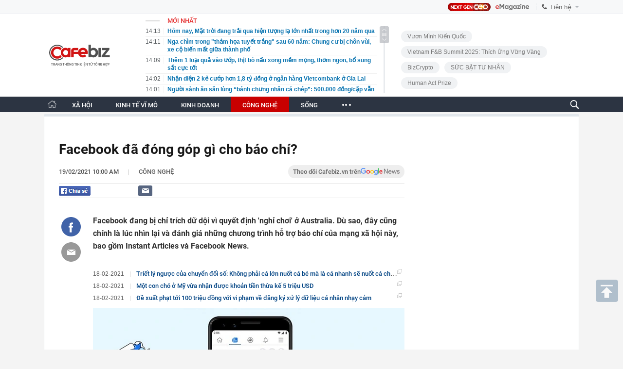

--- FILE ---
content_type: text/html; charset=utf-8
request_url: https://cafebiz.vn/ajaxData/TinMoiOnHeader.chn
body_size: 3210
content:
<li>
            <a href="/hom-nay-mat-troi-dang-trai-qua-hien-tuong-la-lon-nhat-trong-hon-20-nam-qua-176260120141321877.chn" title="Hôm nay, Mặt trời đang trải qua hiện tượng lạ lớn nhất trong hơn 20 năm qua">
                <span class="time">14:13</span>
                <span class="text">Hôm nay, Mặt trời đang trải qua hiện tượng lạ lớn nhất trong hơn 20 năm qua</span>
            </a>
        </li>
            <li>
            <a href="/nga-chim-trong-tham-hoa-tuyet-trang-sau-60-nam-chung-cu-bi-chon-vui-xe-co-bien-mat-giua-thanh-pho-176260120141155547.chn" title="Nga chìm trong &quot;thảm họa tuyết trắng&quot; sau 60 năm: Chung cư bị chôn vùi, xe cộ biến mất giữa thành phố">
                <span class="time">14:11</span>
                <span class="text">Nga chìm trong &quot;thảm họa tuyết trắng&quot; sau 60 năm: Chung cư bị chôn vùi, xe cộ biến mất giữa thành phố</span>
            </a>
        </li>
            <li>
            <a href="/them-1-loai-qua-vao-uop-thit-bo-nau-xong-mem-mong-thom-ngon-bo-sung-sat-cuc-tot-176260120134911045.chn" title="Thêm 1 loại quả vào ướp, thịt bò nấu xong mềm mọng, thơm ngon, bổ sung sắt cực tốt">
                <span class="time">14:09</span>
                <span class="text">Thêm 1 loại quả vào ướp, thịt bò nấu xong mềm mọng, thơm ngon, bổ sung sắt cực tốt</span>
            </a>
        </li>
            <li>
            <a href="/nhan-dien-2-ke-cuop-hon-18-ty-dong-o-ngan-hang-vietcombank-o-gia-lai-176260120140219836.chn" title="Nhận diện 2 kẻ cướp hơn 1,8 tỷ đồng ở ngân hàng Vietcombank ở Gia Lai">
                <span class="time">14:02</span>
                <span class="text">Nhận diện 2 kẻ cướp hơn 1,8 tỷ đồng ở ngân hàng Vietcombank ở Gia Lai</span>
            </a>
        </li>
            <li>
            <a href="/nguoi-sanh-an-san-lung-banh-chung-nhan-ca-chep-500000-dong-cap-van-khong-du-ban-17626012014023506.chn" title="Người sành ăn săn lùng “bánh chưng nhân cá chép”: 500.000 đồng/cặp vẫn không đủ bán">
                <span class="time">14:01</span>
                <span class="text">Người sành ăn săn lùng “bánh chưng nhân cá chép”: 500.000 đồng/cặp vẫn không đủ bán</span>
            </a>
        </li>
            <li>
            <a href="/khong-phai-the-duc-chi-can-1-thay-doi-trong-loi-song-co-the-giam-48-nguy-co-gan-nhiem-mo-benh-tim-mach-va-tu-vong-som-176260120140035997.chn" title="Không phải thể dục, chỉ cần 1 thay đổi trong lối sống có thể giảm 48% nguy cơ gan nhiễm mỡ, bệnh tim mạch và tử vong sớm">
                <span class="time">14:00</span>
                <span class="text">Không phải thể dục, chỉ cần 1 thay đổi trong lối sống có thể giảm 48% nguy cơ gan nhiễm mỡ, bệnh tim mạch và tử vong sớm</span>
            </a>
        </li>
            <li>
            <a href="/gia-dinh-giau-co-bat-dau-tu-dieu-rat-nho-4-viec-con-lam-cung-bo-me-nhung-nhieu-nguoi-bo-quen-176260120135951254.chn" title="Gia đình GIÀU CÓ bắt đầu từ điều rất nhỏ: 4 việc con làm cùng bố mẹ nhưng nhiều người bỏ quên">
                <span class="time">13:59</span>
                <span class="text">Gia đình GIÀU CÓ bắt đầu từ điều rất nhỏ: 4 việc con làm cùng bố mẹ nhưng nhiều người bỏ quên</span>
            </a>
        </li>
            <li>
            <a href="/7-truong-kinh-te-hang-dau-viet-nam-nam-2026-top-1-khong-phai-neu-hay-ftu-vi-tri-thu-2-khien-nhieu-nguoi-bat-ngo-176260120134748733.chn" title="7 trường kinh tế hàng đầu Việt Nam năm 2026: Top 1 không phải NEU hay FTU, vị trí thứ 2 khiến nhiều người bất ngờ">
                <span class="time">13:59</span>
                <span class="text">7 trường kinh tế hàng đầu Việt Nam năm 2026: Top 1 không phải NEU hay FTU, vị trí thứ 2 khiến nhiều người bất ngờ</span>
            </a>
        </li>
            <li>
            <a href="/mot-tinh-bat-ngo-nhay-vot-12-bac-tren-bang-xep-hang-fdi-lot-top-9-noi-thu-hut-von-cao-nhat-viet-nam-2025-176260120135400999.chn" title="Một tỉnh bất ngờ nhảy vọt 12 bậc trên bảng xếp hạng FDI, lọt top 9 nơi thu hút vốn cao nhất Việt Nam 2025">
                <span class="time">13:54</span>
                <span class="text">Một tỉnh bất ngờ nhảy vọt 12 bậc trên bảng xếp hạng FDI, lọt top 9 nơi thu hút vốn cao nhất Việt Nam 2025</span>
            </a>
        </li>
            <li>
            <a href="/mua-vang-tren-moi-mat-tran-chot-6-don-vang-online-co-gai-van-di-xep-hang-mua-tiep-cho-co-khong-khi-17626012013465718.chn" title="Mua vàng trên mọi “mặt trận”: Chốt 6 đơn vàng online, cô gái vẫn đi xếp hàng mua tiếp “cho có không khí”">
                <span class="time">13:50</span>
                <span class="text">Mua vàng trên mọi “mặt trận”: Chốt 6 đơn vàng online, cô gái vẫn đi xếp hàng mua tiếp “cho có không khí”</span>
            </a>
        </li>
            <li>
            <a href="/phat-hien-mo-khoang-san-tru-luong-20-40-trieu-tan-tri-gia-hon-39000-ty-dong-nam-ngay-duoi-mieng-sieu-nui-lua-176260120134951317.chn" title="Phát hiện mỏ khoáng sản trữ lượng 20 - 40 triệu tấn, trị giá hơn 39.000 tỷ đồng nằm ngay dưới miệng siêu núi lửa">
                <span class="time">13:49</span>
                <span class="text">Phát hiện mỏ khoáng sản trữ lượng 20 - 40 triệu tấn, trị giá hơn 39.000 tỷ đồng nằm ngay dưới miệng siêu núi lửa</span>
            </a>
        </li>
            <li>
            <a href="/cong-ty-cho-nghi-tet-nguyen-dan-35-ngay-nhan-vien-chiu-quay-lai-dung-ngay-con-duoc-thuong-them-175-trieu-dong-176260120134559783.chn" title="Công ty cho nghỉ Tết Nguyên đán 35 ngày, nhân viên chịu quay lại đúng ngày còn được thưởng thêm 17,5 triệu đồng">
                <span class="time">13:46</span>
                <span class="text">Công ty cho nghỉ Tết Nguyên đán 35 ngày, nhân viên chịu quay lại đúng ngày còn được thưởng thêm 17,5 triệu đồng</span>
            </a>
        </li>
            <li>
            <a href="/nha-tap-the-cu-o-ha-noi-duoc-rao-ban-gia-hon-350-trieu-dong-m-17626012013440822.chn" title="Nhà tập thể cũ ở Hà Nội được rao bán giá hơn 350 triệu đồng/m²">
                <span class="time">13:44</span>
                <span class="text">Nhà tập thể cũ ở Hà Nội được rao bán giá hơn 350 triệu đồng/m²</span>
            </a>
        </li>
            <li>
            <a href="/mua-dat-chuan-bi-xay-nha-thi-chu-cu-bat-ngo-dap-mo-giua-dat-nguoi-xay-mo-noi-gi-176260120134259597.chn" title="Mua đất, chuẩn bị xây nhà thì chủ cũ bất ngờ đắp mộ giữa đất: Người xây mộ nói gì?">
                <span class="time">13:43</span>
                <span class="text">Mua đất, chuẩn bị xây nhà thì chủ cũ bất ngờ đắp mộ giữa đất: Người xây mộ nói gì?</span>
            </a>
        </li>
            <li>
            <a href="/mua-bac-tu-gia-35-trieu-dong-kg-den-nay-gan-cham-100-trieu-ban-be-nguoi-than-chuc-mung-khong-ngot-nhung-toi-chi-biet-cuoi-guong-va-noi-gia-nhu-176260120133935653.chn" title="Mua bạc từ giá 35 triệu đồng/kg, đến nay gần chạm 100 triệu - bạn bè người thân chúc mừng không ngớt, nhưng tôi chỉ biết cười gượng và nói &#039;giá như&#039;">
                <span class="time">13:39</span>
                <span class="text">Mua bạc từ giá 35 triệu đồng/kg, đến nay gần chạm 100 triệu - bạn bè người thân chúc mừng không ngớt, nhưng tôi chỉ biết cười gượng và nói &#039;giá như&#039;</span>
            </a>
        </li>
            <li>
            <a href="/vang-mieng-dung-im-gia-vang-nhan-dot-ngot-leo-dinh-chua-tung-co-o-viet-nam-176260120133847889.chn" title="Vàng miếng đứng im, giá vàng nhẫn đột ngột leo đỉnh chưa từng có ở Việt Nam">
                <span class="time">13:38</span>
                <span class="text">Vàng miếng đứng im, giá vàng nhẫn đột ngột leo đỉnh chưa từng có ở Việt Nam</span>
            </a>
        </li>
            <li>
            <a href="/anh-ngu-sec-nhin-lai-hanh-trinh-nam-2025-dau-an-qua-tung-buoc-phat-trien-17626012012171318.chn" title="Anh ngữ SEC nhìn lại hành trình năm 2025 - Dấu ấn qua từng bước phát triển">
                <span class="time">13:30</span>
                <span class="text">Anh ngữ SEC nhìn lại hành trình năm 2025 - Dấu ấn qua từng bước phát triển</span>
            </a>
        </li>
            <li>
            <a href="/nguoi-dan-ong-53-tuoi-dot-ngot-nga-guc-hon-me-sau-ngay-khi-vua-choi-tennis-bac-si-benh-vien-duc-giang-dua-ra-khuyen-cao-176260120112000975.chn" title="Người đàn ông 53 tuổi đột ngột ngã gục, hôn mê sâu ngay khi vừa chơi tennis, bác sĩ bệnh viện Đức Giang đưa ra khuyến cáo">
                <span class="time">12:46</span>
                <span class="text">Người đàn ông 53 tuổi đột ngột ngã gục, hôn mê sâu ngay khi vừa chơi tennis, bác sĩ bệnh viện Đức Giang đưa ra khuyến cáo</span>
            </a>
        </li>
            <li>
            <a href="/nguoi-phu-nu-len-con-dot-quy-nguy-kich-giua-dem-dong-chi-sau-mot-cuoc-cai-va-176260120104319794.chn" title="Người phụ nữ lên cơn đột quỵ nguy kịch giữa đêm đông chỉ sau một cuộc cãi vã">
                <span class="time">12:20</span>
                <span class="text">Người phụ nữ lên cơn đột quỵ nguy kịch giữa đêm đông chỉ sau một cuộc cãi vã</span>
            </a>
        </li>
            <li>
            <a href="/doanh-nghiep-nganh-dien-lai-khung-thu-nhap-nhan-vien-tang-manh-176260120105952246.chn" title="Doanh nghiệp ngành điện lãi khủng, thu nhập nhân viên tăng mạnh">
                <span class="time">11:59</span>
                <span class="text">Doanh nghiệp ngành điện lãi khủng, thu nhập nhân viên tăng mạnh</span>
            </a>
        </li>
    <!--s: 20/01/2026 14:13:57-->  <!--CachedInfo:LastModifiedDate: 20/01/2026 14:13:57 | TimeCD: -->

--- FILE ---
content_type: text/html; charset=utf-8
request_url: https://cafebiz.vn/ajaxData/getBoxHotHome.chn
body_size: 1892
content:
<div id="boxNewest" class="slwrap clearfix">
        <div class="tab title">
            <h3>NỔI BẬT TRANG CHỦ</h3>
        </div>
        <div class="">
            <div class="noi-bat-trang-chu">
                <div id="NoiBat1">
                                                            <div class="tin-noi-bat first">
                        <a href="/bong-bong-ai-sap-vo-khi-startup-asean-rao-riet-thao-chay-khoi-vong-xoay-dot-tien-de-tim-duong-song-176260120092033042.chn" title="Bong bóng AI sắp vỡ? Khi startup ASEAN ráo riết tháo chạy khỏi &quot;vòng xoáy đốt tiền&quot; để tìm đường sống" data-popup-url="/bong-bong-ai-sap-vo-khi-startup-asean-rao-riet-thao-chay-khoi-vong-xoay-dot-tien-de-tim-duong-song-176260120092033042.chn"
                            class="show-popup visit-popup">
                            <h3 class="title">Bong bóng AI sắp vỡ? Khi startup ASEAN ráo riết tháo chạy khỏi &quot;vòng xoáy đốt tiền&quot; để tìm đường sống</h3>
                        </a>
                        <p class="desc">
                            Dòng vốn đầu tư mạo hiểm đổ vào các startup AI tại Đông Nam Á trong năm 2025 đã sụt giảm khoảng 20%.
                        </p>
                        <a href="/bong-bong-ai-sap-vo-khi-startup-asean-rao-riet-thao-chay-khoi-vong-xoay-dot-tien-de-tim-duong-song-176260120092033042.chn" title="Bong bóng AI sắp vỡ? Khi startup ASEAN ráo riết tháo chạy khỏi &quot;vòng xoáy đốt tiền&quot; để tìm đường sống" data-popup-url="/bong-bong-ai-sap-vo-khi-startup-asean-rao-riet-thao-chay-khoi-vong-xoay-dot-tien-de-tim-duong-song-176260120092033042.chn"
                            class="show-popup visit-popup">
                            <img loading="lazy" src="https://cafebiz.cafebizcdn.vn/zoom/370_230/162123310254002176/2026/1/20/avatar1768875533634-17688755340911749072004.png"
                                class="cover" title="Bong bóng AI sắp vỡ? Khi startup ASEAN ráo riết tháo chạy khỏi &quot;vòng xoáy đốt tiền&quot; để tìm đường sống" width="254" height="153">
                        </a>
                    </div>
                                                        </div>
                <div id="NoiBat2">
                                                                                                    <div class="tin-noi-bat">
                        <a title="Cú lừa nửa tỷ USD khiến Amazon tan vỡ tham vọng bán hàng xa xỉ, tất cả chỉ vì một vụ phá sản" href="/cu-lua-nua-ty-usd-khien-amazon-tan-vo-tham-vong-ban-hang-xa-xi-tat-ca-chi-vi-mot-vu-pha-san-176260120091819887.chn" data-popup-url="/cu-lua-nua-ty-usd-khien-amazon-tan-vo-tham-vong-ban-hang-xa-xi-tat-ca-chi-vi-mot-vu-pha-san-176260120091819887.chn"
                            class="show-popup visit-popup"
                            newsType="0">
                            <img src="https://cafebiz.cafebizcdn.vn/zoom/223_140/162123310254002176/2026/1/20/avatar1768875380996-17688753821921892178004.png" class="cover" title="Cú lừa nửa tỷ USD khiến Amazon tan vỡ tham vọng bán hàng xa xỉ, tất cả chỉ vì một vụ phá sản" width="254"
                                height="153" loading="lazy">
                        </a>
                        
                        <a href="/cu-lua-nua-ty-usd-khien-amazon-tan-vo-tham-vong-ban-hang-xa-xi-tat-ca-chi-vi-mot-vu-pha-san-176260120091819887.chn" title="Cú lừa nửa tỷ USD khiến Amazon tan vỡ tham vọng bán hàng xa xỉ, tất cả chỉ vì một vụ phá sản" data-popup-url="/cu-lua-nua-ty-usd-khien-amazon-tan-vo-tham-vong-ban-hang-xa-xi-tat-ca-chi-vi-mot-vu-pha-san-176260120091819887.chn"
                            class="show-popup visit-popup">
                            <h3 class="title">Cú lừa nửa tỷ USD khiến Amazon tan vỡ tham vọng bán hàng xa xỉ, tất cả chỉ vì một vụ phá sản</h3>
                        </a>
                        <p class="desc">
                            Vì sao đế chế của Jeff Bezos lại phải nhận cái kết cay đắng trong vụ phá sản chuỗi bách hóa 100 năm tuổi?
                        </p>
                    </div>
                                                                                <div class="tin-noi-bat">
                        <a title="Cơn thoái trào của bằng cấp: Sinh viên Harvard, Duke cũng thất nghiệp, MBA không còn là &#039;bảo chứng&#039; thăng tiến" href="/con-thoai-trao-cua-bang-cap-sinh-vien-harvard-duke-cung-that-nghiep-mba-khong-con-la-bao-chung-thang-tien-176260120094404068.chn" data-popup-url="/con-thoai-trao-cua-bang-cap-sinh-vien-harvard-duke-cung-that-nghiep-mba-khong-con-la-bao-chung-thang-tien-176260120094404068.chn"
                            class="show-popup visit-popup"
                            newsType="0">
                            <img src="https://cafebiz.cafebizcdn.vn/zoom/223_140/162123310254002176/2026/1/20/avatar1768876929438-1768876930266230115046.png" class="cover" title="Cơn thoái trào của bằng cấp: Sinh viên Harvard, Duke cũng thất nghiệp, MBA không còn là &#039;bảo chứng&#039; thăng tiến" width="254"
                                height="153" loading="lazy">
                        </a>
                        
                        <a href="/con-thoai-trao-cua-bang-cap-sinh-vien-harvard-duke-cung-that-nghiep-mba-khong-con-la-bao-chung-thang-tien-176260120094404068.chn" title="Cơn thoái trào của bằng cấp: Sinh viên Harvard, Duke cũng thất nghiệp, MBA không còn là &#039;bảo chứng&#039; thăng tiến" data-popup-url="/con-thoai-trao-cua-bang-cap-sinh-vien-harvard-duke-cung-that-nghiep-mba-khong-con-la-bao-chung-thang-tien-176260120094404068.chn"
                            class="show-popup visit-popup">
                            <h3 class="title">Cơn thoái trào của bằng cấp: Sinh viên Harvard, Duke cũng thất nghiệp, MBA không còn là &#039;bảo chứng&#039; thăng tiến</h3>
                        </a>
                        <p class="desc">
                            Thị trường việc làm dành cho người có bằng MBA chững lại trong hơn một năm qua.
                        </p>
                    </div>
                                                                                <div class="tin-noi-bat">
                        <a title="Buồn của nền kinh tế thứ 2 thế giới: Tỷ lệ sinh thấp kỷ lục, xu hướng già hoá gần như khó đảo chiều, 240 triệu người trẻ không tìm được hạnh phúc" href="/buon-cua-nen-kinh-te-thu-2-the-gioi-ty-le-sinh-thap-ky-luc-xu-huong-gia-hoa-gan-nhu-kho-dao-chieu-240-trieu-nguoi-tre-khong-tim-duoc-hanh-phuc-176260120094546946.chn" data-popup-url="/buon-cua-nen-kinh-te-thu-2-the-gioi-ty-le-sinh-thap-ky-luc-xu-huong-gia-hoa-gan-nhu-kho-dao-chieu-240-trieu-nguoi-tre-khong-tim-duoc-hanh-phuc-176260120094546946.chn"
                            class="show-popup visit-popup"
                            newsType="0">
                            <img src="https://cafebiz.cafebizcdn.vn/zoom/223_140/162123310254002176/2026/1/20/avatar1768877067270-17688770677401452844008.png" class="cover" title="Buồn của nền kinh tế thứ 2 thế giới: Tỷ lệ sinh thấp kỷ lục, xu hướng già hoá gần như khó đảo chiều, 240 triệu người trẻ không tìm được hạnh phúc" width="254"
                                height="153" loading="lazy">
                        </a>
                        
                        <a href="/buon-cua-nen-kinh-te-thu-2-the-gioi-ty-le-sinh-thap-ky-luc-xu-huong-gia-hoa-gan-nhu-kho-dao-chieu-240-trieu-nguoi-tre-khong-tim-duoc-hanh-phuc-176260120094546946.chn" title="Buồn của nền kinh tế thứ 2 thế giới: Tỷ lệ sinh thấp kỷ lục, xu hướng già hoá gần như khó đảo chiều, 240 triệu người trẻ không tìm được hạnh phúc" data-popup-url="/buon-cua-nen-kinh-te-thu-2-the-gioi-ty-le-sinh-thap-ky-luc-xu-huong-gia-hoa-gan-nhu-kho-dao-chieu-240-trieu-nguoi-tre-khong-tim-duoc-hanh-phuc-176260120094546946.chn"
                            class="show-popup visit-popup">
                            <h3 class="title">Buồn của nền kinh tế thứ 2 thế giới: Tỷ lệ sinh thấp kỷ lục, xu hướng già hoá gần như khó đảo chiều, 240 triệu người trẻ không tìm được hạnh phúc</h3>
                        </a>
                        <p class="desc">
                            Bài toán tỷ lệ sinh thấp khiến Trung Quốc đau đầu giải quyết suốt nhiều năm qua.
                        </p>
                    </div>
                                                        </div>
            </div>

        </div>
    </div>



    <div class="clearall"></div>
    <span class="border_bottom mgb20"></span>
    <div class="clearall"></div>
<!--u: 20/01/2026 13:55:47 -->

--- FILE ---
content_type: text/html; charset=utf-8
request_url: https://cafebiz.vn/loadsamezone/zone-17649.chn
body_size: 2185
content:
<ul class="item">
    <div class="rowccm clearfix" id="ccm_row1" data-cd-key="newsposition:zoneid0type1" data-cd-top="2">
                                    <li class="clearfix" data-newsid="176260120134951317">
                    <a title="Phát hiện mỏ khoáng sản trữ lượng 20 - 40 triệu tấn, trị giá hơn 39.000 tỷ đồng nằm ngay dưới miệng siêu núi lửa" href="/phat-hien-mo-khoang-san-tru-luong-20-40-trieu-tan-tri-gia-hon-39000-ty-dong-nam-ngay-duoi-mieng-sieu-nui-lua-176260120134951317.chn" data-popup-url="/phat-hien-mo-khoang-san-tru-luong-20-40-trieu-tan-tri-gia-hon-39000-ty-dong-nam-ngay-duoi-mieng-sieu-nui-lua-176260120134951317.chn" class="show-popup visit-popup">
                        <img alt="Phát hiện mỏ khoáng sản trữ lượng 20 - 40 triệu tấn, trị giá hơn 39.000 tỷ đồng nằm ngay dưới miệng siêu núi lửa" src="https://cafebiz.cafebizcdn.vn/zoom/223_140/162123310254002176/2026/1/20/avatar1768891776077-17688917763991479375747.png" loading="lazy">
                    </a>
                    <div class="tt">
                        <a class="bTitle show-popup visit-popup" title="Phát hiện mỏ khoáng sản trữ lượng 20 - 40 triệu tấn, trị giá hơn 39.000 tỷ đồng nằm ngay dưới miệng siêu núi lửa" href="/phat-hien-mo-khoang-san-tru-luong-20-40-trieu-tan-tri-gia-hon-39000-ty-dong-nam-ngay-duoi-mieng-sieu-nui-lua-176260120134951317.chn" data-popup-url="/phat-hien-mo-khoang-san-tru-luong-20-40-trieu-tan-tri-gia-hon-39000-ty-dong-nam-ngay-duoi-mieng-sieu-nui-lua-176260120134951317.chn">
                            Phát hiện mỏ khoáng sản trữ lượng 20 - 40 triệu tấn, trị giá hơn 39.000 tỷ đồng nằm ngay dưới miệng siêu núi lửa
                        </a>
                        <span class="iconb-ccm">Nổi bật</span>
                    </div>
                </li>
                            <li class="clearfix" data-newsid="176260120112022871">
                    <a title="Cuộc chiến vương quyền 39 tỷ USD tại Toyota làm rúng động nền kinh tế Nhật Bản, bóc trần điểm yếu của mô hình Keiretsu" href="/cuoc-chien-vuong-quyen-39-ty-usd-tai-toyota-lam-rung-dong-nen-kinh-te-nhat-ban-boc-tran-diem-yeu-cua-mo-hinh-keiretsu-176260120112022871.chn" data-popup-url="/cuoc-chien-vuong-quyen-39-ty-usd-tai-toyota-lam-rung-dong-nen-kinh-te-nhat-ban-boc-tran-diem-yeu-cua-mo-hinh-keiretsu-176260120112022871.chn" class="show-popup visit-popup">
                        <img alt="Cuộc chiến vương quyền 39 tỷ USD tại Toyota làm rúng động nền kinh tế Nhật Bản, bóc trần điểm yếu của mô hình Keiretsu" src="https://cafebiz.cafebizcdn.vn/zoom/223_140/162123310254002176/2026/1/20/avatar1768882700004-1768882700807270373895.png" loading="lazy">
                    </a>
                    <div class="tt">
                        <a class="bTitle show-popup visit-popup" title="Cuộc chiến vương quyền 39 tỷ USD tại Toyota làm rúng động nền kinh tế Nhật Bản, bóc trần điểm yếu của mô hình Keiretsu" href="/cuoc-chien-vuong-quyen-39-ty-usd-tai-toyota-lam-rung-dong-nen-kinh-te-nhat-ban-boc-tran-diem-yeu-cua-mo-hinh-keiretsu-176260120112022871.chn" data-popup-url="/cuoc-chien-vuong-quyen-39-ty-usd-tai-toyota-lam-rung-dong-nen-kinh-te-nhat-ban-boc-tran-diem-yeu-cua-mo-hinh-keiretsu-176260120112022871.chn">
                            Cuộc chiến vương quyền 39 tỷ USD tại Toyota làm rúng động nền kinh tế Nhật Bản, bóc trần điểm yếu của mô hình Keiretsu
                        </a>
                        <span class="iconb-ccm">Nổi bật</span>
                    </div>
                </li>
                                                                                                    <li class="clearfix" data-newsid="176260120110049349">
                            <a title="Cảnh báo khẩn tới hàng triệu người dùng Internet: Nhận được bức hình như thế này hãy cảnh giác" href="/canh-bao-khan-toi-hang-trieu-nguoi-dung-internet-nhan-duoc-buc-hinh-nhu-the-nay-hay-canh-giac-176260120110049349.chn" data-popup-url="/canh-bao-khan-toi-hang-trieu-nguoi-dung-internet-nhan-duoc-buc-hinh-nhu-the-nay-hay-canh-giac-176260120110049349.chn" class="show-popup visit-popup">
                                <img alt="Cảnh báo khẩn tới hàng triệu người dùng Internet: Nhận được bức hình như thế này hãy cảnh giác" src="https://cafebiz.cafebizcdn.vn/zoom/223_140/162123310254002176/2026/1/20/avatar1768881641525-17688816422611067417891.jpeg">
                            </a>
                            <div class="tt">
                                <a class="bTitle show-popup visit-popup" title="Cảnh báo khẩn tới hàng triệu người dùng Internet: Nhận được bức hình như thế này hãy cảnh giác" href="/canh-bao-khan-toi-hang-trieu-nguoi-dung-internet-nhan-duoc-buc-hinh-nhu-the-nay-hay-canh-giac-176260120110049349.chn"
                                   data-popup-url="/canh-bao-khan-toi-hang-trieu-nguoi-dung-internet-nhan-duoc-buc-hinh-nhu-the-nay-hay-canh-giac-176260120110049349.chn">Cảnh báo khẩn tới hàng triệu người dùng Internet: Nhận được bức hình như thế này hãy cảnh giác</a>
                                <span class="gach" style="margin: 0 4px">-</span>
                                <span class="time time-ago" title="2026-01-20T11:00:00"></span>
                            </div>
                        </li>
                                                                                                                                                                                                                                                                                                                                                                                                                                                            </div>
    <div class="rowccm clearfix" id="ccm_row2" data-cd-key="siteid176:newsinzone:zone" data-cd-top="2">
                                                                                                                                                <li class="clearfix" data-newsid="176260120092033042">
                            <a title="Bong bóng AI sắp vỡ? Khi startup ASEAN ráo riết tháo chạy khỏi &quot;vòng xoáy đốt tiền&quot; để tìm đường sống" href="/bong-bong-ai-sap-vo-khi-startup-asean-rao-riet-thao-chay-khoi-vong-xoay-dot-tien-de-tim-duong-song-176260120092033042.chn" data-popup-url="/bong-bong-ai-sap-vo-khi-startup-asean-rao-riet-thao-chay-khoi-vong-xoay-dot-tien-de-tim-duong-song-176260120092033042.chn" class="show-popup visit-popup">
                                <img alt="Bong bóng AI sắp vỡ? Khi startup ASEAN ráo riết tháo chạy khỏi &quot;vòng xoáy đốt tiền&quot; để tìm đường sống" src="https://cafebiz.cafebizcdn.vn/zoom/223_140/162123310254002176/2026/1/20/avatar1768875533634-17688755340911749072004.png">
                            </a>
                            <div class="tt">
                                <a class="bTitle show-popup visit-popup" title="Bong bóng AI sắp vỡ? Khi startup ASEAN ráo riết tháo chạy khỏi &quot;vòng xoáy đốt tiền&quot; để tìm đường sống" href="/bong-bong-ai-sap-vo-khi-startup-asean-rao-riet-thao-chay-khoi-vong-xoay-dot-tien-de-tim-duong-song-176260120092033042.chn"
                                   data-popup-url="/bong-bong-ai-sap-vo-khi-startup-asean-rao-riet-thao-chay-khoi-vong-xoay-dot-tien-de-tim-duong-song-176260120092033042.chn">Bong bóng AI sắp vỡ? Khi startup ASEAN ráo riết tháo chạy khỏi &quot;vòng xoáy đốt tiền&quot; để tìm đường sống</a>
                                <span class="gach" style="margin: 0 4px">-</span>
                                <span class="time time-ago" title="2026-01-20T09:19:00"></span>
                            </div>
                        </li>
                                                                                                            <li class="clearfix" data-newsid="17626012007041048">
                            <a title="Hãng xe xây nhà máy ở Hưng Yên khoe robot hình người có thể nói được 10 thứ tiếng, di chuyển như người thật" href="/hang-xe-xay-nha-may-o-hung-yen-khoe-robot-hinh-nguoi-co-the-noi-duoc-10-thu-tieng-di-chuyen-nhu-nguoi-that-17626012007041048.chn" data-popup-url="/hang-xe-xay-nha-may-o-hung-yen-khoe-robot-hinh-nguoi-co-the-noi-duoc-10-thu-tieng-di-chuyen-nhu-nguoi-that-17626012007041048.chn" class="show-popup visit-popup">
                                <img alt="Hãng xe xây nhà máy ở Hưng Yên khoe robot hình người có thể nói được 10 thứ tiếng, di chuyển như người thật" src="https://cafebiz.cafebizcdn.vn/zoom/223_140/162123310254002176/2026/1/20/avatar1768867306249-17688673065601983555379.jpg">
                            </a>
                            <div class="tt">
                                <a class="bTitle show-popup visit-popup" title="Hãng xe xây nhà máy ở Hưng Yên khoe robot hình người có thể nói được 10 thứ tiếng, di chuyển như người thật" href="/hang-xe-xay-nha-may-o-hung-yen-khoe-robot-hinh-nguoi-co-the-noi-duoc-10-thu-tieng-di-chuyen-nhu-nguoi-that-17626012007041048.chn"
                                   data-popup-url="/hang-xe-xay-nha-may-o-hung-yen-khoe-robot-hinh-nguoi-co-the-noi-duoc-10-thu-tieng-di-chuyen-nhu-nguoi-that-17626012007041048.chn">Hãng xe xây nhà máy ở Hưng Yên khoe robot hình người có thể nói được 10 thứ tiếng, di chuyển như người thật</a>
                                <span class="gach" style="margin: 0 4px">-</span>
                                <span class="time time-ago" title="2026-01-20T07:57:00"></span>
                            </div>
                        </li>
                                                                                                            <li class="clearfix" data-newsid="176260119203321182">
                            <a title="NASA tiết lộ ngày ‘tận thế’ của trái đất, yếu tố sống còn cho hành tinh đang đếm ngược đến lúc cạn kiệt" href="/nasa-tiet-lo-ngay-tan-the-cua-trai-dat-yeu-to-song-con-cho-hanh-tinh-dang-dem-nguoc-den-luc-can-kiet-176260119203321182.chn" data-popup-url="/nasa-tiet-lo-ngay-tan-the-cua-trai-dat-yeu-to-song-con-cho-hanh-tinh-dang-dem-nguoc-den-luc-can-kiet-176260119203321182.chn" class="show-popup visit-popup">
                                <img alt="NASA tiết lộ ngày ‘tận thế’ của trái đất, yếu tố sống còn cho hành tinh đang đếm ngược đến lúc cạn kiệt" src="https://cafebiz.cafebizcdn.vn/zoom/223_140/162123310254002176/2026/1/19/avatar1768829555325-1768829556298178118572.png">
                            </a>
                            <div class="tt">
                                <a class="bTitle show-popup visit-popup" title="NASA tiết lộ ngày ‘tận thế’ của trái đất, yếu tố sống còn cho hành tinh đang đếm ngược đến lúc cạn kiệt" href="/nasa-tiet-lo-ngay-tan-the-cua-trai-dat-yeu-to-song-con-cho-hanh-tinh-dang-dem-nguoc-den-luc-can-kiet-176260119203321182.chn"
                                   data-popup-url="/nasa-tiet-lo-ngay-tan-the-cua-trai-dat-yeu-to-song-con-cho-hanh-tinh-dang-dem-nguoc-den-luc-can-kiet-176260119203321182.chn">NASA tiết lộ ngày ‘tận thế’ của trái đất, yếu tố sống còn cho hành tinh đang đếm ngược đến lúc cạn kiệt</a>
                                <span class="gach" style="margin: 0 4px">-</span>
                                <span class="time time-ago" title="2026-01-19T20:33:00"></span>
                            </div>
                        </li>
                                                                                                                                                                                                                                                                <li class="tincungmucfocus" data-ad="zone_510087"><div id="admzone501578"></div></li>
        <script>
                        admicroAD.unit.push(function () { admicroAD.show('admzone501578') });
                    </script>
    </div>
</ul>
<!--u: 20/01/2026 14:03:42 -->

--- FILE ---
content_type: text/javascript; charset=utf-8
request_url: https://pge.populartooth.com/core/pr/pr_cafebiz.vn.js
body_size: 1123
content:
console.log('pr'); var data_zone_pr_483801 = [];var data_zone_pr_483802 = [{"title":"Anh ng\u1eef SEC nh\u00ecn l\u1ea1i h\u00e0nh tr\u00ecnh n\u0103m 2025 - D\u1ea5u \u1ea5n qua t\u1eebng b\u01b0\u1edbc ph\u00e1t tri\u1ec3n","sapo":"G\u1ea7n m\u1ed9t th\u1eadp k\u1ef7 qua, SEC b\u1ec1n b\u1ec9 theo \u0111u\u1ed5i s\u1ee9 m\u1ec7nh \"V\u00ec m\u1ed9t Vi\u1ec7t Nam ph\u1ed5 c\u1eadp ti\u1ebfng Anh\", v\u1edbi mong mu\u1ed1n x\u00f3a b\u1ecf r\u00e0o c\u1ea3n m\u1ea5t g\u1ed1c, \u0111\u01b0a ti\u1ebfng Anh \u0111\u1ebfn g\u1ea7n h\u01a1n v\u1edbi ng\u01b0\u1eddi Vi\u1ec7t. H\u00e0nh tr\u00ecnh \u1ea5y v\u1eabn ti\u1ebfp t\u1ee5c, \u0111\u1eb7c bi\u1ec7t ghi d\u1ea5u \u1ea5n l\u1edbn trong n\u0103m 2025 v\u1edbi nh\u1eefng b\u01b0\u1edbc ti\u1ebfn m\u1ea1nh m\u1ebd.","link":"https:\/\/cafebiz.vn\/anh-ngu-sec-nhin-lai-hanh-trinh-nam-2025-dau-an-qua-tung-buoc-phat-trien-17626012012171318.chn","avata":"https:\/\/channel.mediacdn.vn\/428462621602512896\/2026\/1\/19\/photo1768821705715-17688217064051808646719.png"}];function getRandomItem(data) {
    if (!data || data.length === 0) return [];
    const randomIndex = Math.floor(Math.random() * data.length);
    return [data[randomIndex]]; 
}



function renderItems(containerId, data) {
    if (window.location.pathname !== "/") return;

    const box = document.getElementById(containerId);
    if (!box || !Array.isArray(data) || data.length === 0) return;
    if (box.dataset.loaded === "1") return;

    const observer = new IntersectionObserver((entries, obs) => {
        if (!entries[0].isIntersecting) return;

        data.forEach(item => {
            const html = `
                <li class="item">
                    <div class="cfbiznews_box cfbiz_flx" type="midThumb">
                        <a href="${item.link}"
                           title="${item.title}"
                           class="thumb show-popup"
                           data-popup-url="${item.link}"
                           newsid="${item.id || ""}">
                            <i style="background-image: url('${item.avata}')"></i>
                        </a>

                        <div class="cfbiznews_total">
                            <h3>
                                <a href="${item.link}"
                                   title="${item.title}"
                                   class="cfbiznews_title show-popup"
                                   data-popup-url="${item.title}"
                                   newsid="${item.id || ""}">
                                    ${item.title}
                                </a>
                            </h3>

                            <p class="cfbiznews_sapo">
                                ${item.sapo || ""}
                            </p>
                        </div>
                    </div>
                </li>
            `;

            if (!box.querySelector(`a[href="${item.link}"]`)) {
                box.insertAdjacentHTML("beforeend", html);
            }
        });

        box.dataset.loaded = "1";
        obs.unobserve(box);
    }, { threshold: 0.1 });

    observer.observe(box);
}



renderItems("pr_stream_1_pc", getRandomItem(data_zone_pr_483801));
renderItems("pr_stream_2_pc", getRandomItem(data_zone_pr_483802));